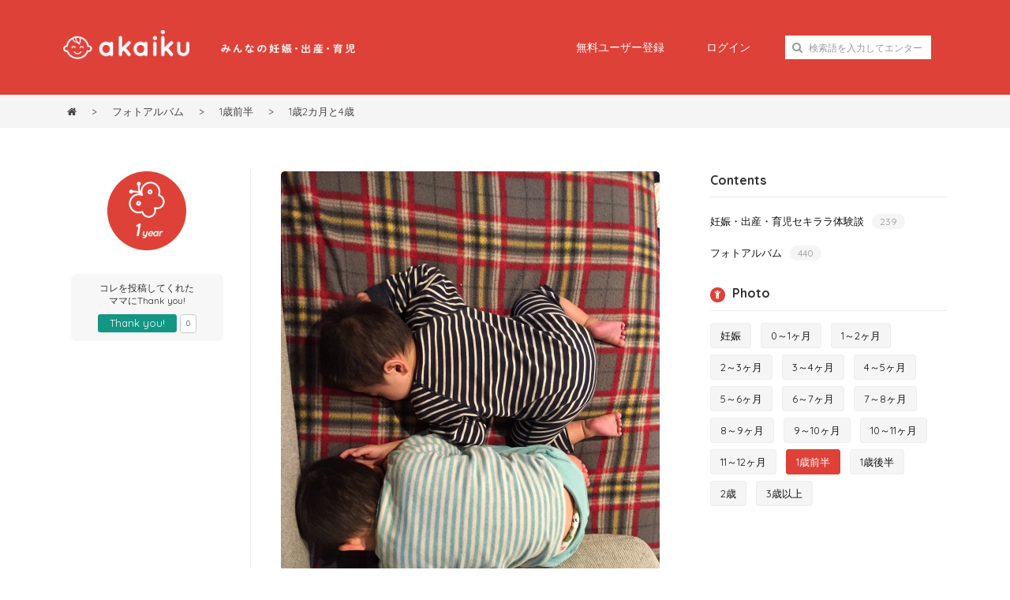

--- FILE ---
content_type: text/html; charset=UTF-8
request_url: https://akaiku.net/photo/1989
body_size: 7675
content:
<!DOCTYPE html>
<html lang="ja">
<head>
<meta charset="UTF-8">
<meta name="viewport" content="width=device-width,initial-scale=1.0,maximum-scale=1.0,minimum-scale=1.0">
<title>1歳2カ月と4歳/1歳前半 【赤ちゃんフォト】</title>
<link rel="stylesheet" type="text/css" media="all" href="https://akaiku.net/wp-content/themes/akaiku/uikit/css/uikit.min.css">
<link rel="stylesheet" type="text/css" media="all" href="https://akaiku.net/wp-content/themes/akaiku/default.css">
<link rel="stylesheet" type="text/css" media="all" href="https://akaiku.net/wp-content/themes/akaiku/style.css">
<link rel="shortcut icon" href="https://akaiku.net/wp-content/themes/akaiku/images/favicon.ico">
<!--[if lt IE 9]>
<script src="https://akaiku.net/wp-content/themes/akaiku/js/html5.js"></script>
<script src="https://akaiku.net/wp-content/themes/akaiku/js/css3-mediaqueries.js"></script>
<![endif]-->
<link rel='stylesheet' id='toc-screen-css'  href='https://akaiku.net/wp-content/plugins/table-of-contents-plus/screen.min.css?ver=1509' type='text/css' media='all' />
<link rel='stylesheet' id='wp-ulike-css'  href='https://akaiku.net/wp-content/plugins/wp-ulike/assets/css/wp-ulike.min.css?ver=4.4.33' type='text/css' media='all' />
<link rel='stylesheet' id='wpuf-css-css'  href='https://akaiku.net/wp-content/plugins/wp-user-frontend-pro/assets/css/frontend-forms.css?ver=4.4.33' type='text/css' media='all' />
<link rel='stylesheet' id='jquery-ui-css'  href='https://akaiku.net/wp-content/plugins/wp-user-frontend-pro/assets/css/jquery-ui-1.9.1.custom.css?ver=4.4.33' type='text/css' media='all' />
<link rel='stylesheet' id='wp-pagenavi-css'  href='https://akaiku.net/wp-content/plugins/wp-pagenavi/pagenavi-css.css?ver=2.70' type='text/css' media='all' />
<link rel='stylesheet' id='wordpress-popular-posts-css'  href='https://akaiku.net/wp-content/plugins/wordpress-popular-posts/style/wpp.css?ver=3.3.3' type='text/css' media='all' />
<link rel='stylesheet' id='amazonjs-css'  href='https://akaiku.net/wp-content/plugins/amazonjs/css/amazonjs.css?ver=0.7.3' type='text/css' media='all' />
<link rel='stylesheet' id='wp-members-css'  href='https://akaiku.net/wp-content/plugins/wp-members/css/wp-members-2014.css?ver=3.0.8' type='text/css' media='all' />
<script type='text/javascript' src='https://akaiku.net/wp-includes/js/jquery/jquery.js?ver=1.11.3'></script>
<script type='text/javascript' src='https://akaiku.net/wp-includes/js/jquery/jquery-migrate.min.js?ver=1.2.1'></script>
<script type='text/javascript'>
/* <![CDATA[ */
var ulike_obj = {"ajaxurl":"https:\/\/akaiku.net\/wp-admin\/admin-ajax.php","button_text_u":"Thank you!","button_text":"Thank you!","button_type":"text"};
/* ]]> */
</script>
<script type='text/javascript' src='https://akaiku.net/wp-content/plugins/wp-ulike/assets/js/wp-ulike-scripts.min.js?ver=1.2.2'></script>
<script type='text/javascript' src='https://maps.google.com/maps/api/js?sensor=true&#038;ver=4.4.33'></script>
<script type='text/javascript'>
/* <![CDATA[ */
var wpuf_frontend = {"ajaxurl":"https:\/\/akaiku.net\/wp-admin\/admin-ajax.php","error_message":"<stong>\u5fc5\u9808\u9805\u76ee\u304c\u7a7a\u6b04\u306b\u306a\u3063\u3066\u3044\u307e\u3059\u3002<\/stong>","nonce":"ee3654b7cc"};
/* ]]> */
</script>
<script type='text/javascript' src='https://akaiku.net/wp-content/plugins/wp-user-frontend-pro/assets/js/frontend-form.js?ver=4.4.33'></script>
<script type='text/javascript' src='https://akaiku.net/wp-includes/js/jquery/ui/core.min.js?ver=1.11.4'></script>
<script type='text/javascript' src='https://akaiku.net/wp-includes/js/jquery/ui/datepicker.min.js?ver=1.11.4'></script>
<script type='text/javascript' src='https://akaiku.net/wp-includes/js/plupload/plupload.full.min.js?ver=2.1.8'></script>
<script type='text/javascript'>
/* <![CDATA[ */
var pluploadL10n = {"queue_limit_exceeded":"\u30ad\u30e5\u30fc\u306b\u5165\u308c\u305f\u30d5\u30a1\u30a4\u30eb\u304c\u591a\u3059\u304e\u307e\u3059\u3002","file_exceeds_size_limit":"%s \u306f\u3001\u3053\u306e\u30b5\u30a4\u30c8\u306e\u30a2\u30c3\u30d7\u30ed\u30fc\u30c9\u30b5\u30a4\u30ba\u4e0a\u9650\u3092\u8d85\u3048\u3066\u3044\u307e\u3059\u3002","zero_byte_file":"\u3053\u306e\u30d5\u30a1\u30a4\u30eb\u306f\u7a7a\u3067\u3059\u3002\u5225\u306e\u30d5\u30a1\u30a4\u30eb\u3092\u304a\u8a66\u3057\u304f\u3060\u3055\u3044\u3002","invalid_filetype":"\u3053\u306e\u30d5\u30a1\u30a4\u30eb\u30bf\u30a4\u30d7\u306f\u8a31\u53ef\u3055\u308c\u3066\u3044\u307e\u305b\u3093\u3002\u5225\u306e\u30d5\u30a1\u30a4\u30eb\u3092\u304a\u8a66\u3057\u304f\u3060\u3055\u3044\u3002","not_an_image":"\u3053\u306e\u30d5\u30a1\u30a4\u30eb\u306f\u753b\u50cf\u3067\u306f\u3042\u308a\u307e\u305b\u3093\u3002\u5225\u306e\u30d5\u30a1\u30a4\u30eb\u3092\u304a\u8a66\u3057\u304f\u3060\u3055\u3044\u3002","image_memory_exceeded":"\u30e1\u30e2\u30ea\u306e\u8a31\u5bb9\u91cf\u3092\u8d85\u3048\u307e\u3057\u305f\u3002\u5225\u306e\u5c0f\u3055\u3044\u30b5\u30a4\u30ba\u306e\u30d5\u30a1\u30a4\u30eb\u3067\u3082\u3046\u4e00\u5ea6\u304a\u8a66\u3057\u304f\u3060\u3055\u3044\u3002","image_dimensions_exceeded":"\u30d5\u30a1\u30a4\u30eb\u30b5\u30a4\u30ba\u306e\u4e0a\u9650\u3092\u8d85\u3048\u3066\u3044\u308b\u3088\u3046\u3067\u3059\u3002\u5225\u306e\u30d5\u30a1\u30a4\u30eb\u3092\u304a\u8a66\u3057\u304f\u3060\u3055\u3044\u3002","default_error":"\u30a2\u30c3\u30d7\u30ed\u30fc\u30c9\u4e2d\u306b\u30a8\u30e9\u30fc\u304c\u767a\u751f\u3057\u307e\u3057\u305f\u3002\u5f8c\u307b\u3069\u3082\u3046\u4e00\u5ea6\u304a\u8a66\u3057\u304f\u3060\u3055\u3044\u3002","missing_upload_url":"\u8a2d\u5b9a\u306b\u30a8\u30e9\u30fc\u304c\u3042\u308a\u307e\u3057\u305f\u3002\u30b5\u30fc\u30d0\u30fc\u7ba1\u7406\u8005\u306b\u304a\u554f\u3044\u5408\u308f\u305b\u304f\u3060\u3055\u3044\u3002","upload_limit_exceeded":"\u30d5\u30a1\u30a4\u30eb\u306e\u30a2\u30c3\u30d7\u30ed\u30fc\u30c9\u306f1\u3064\u307e\u3067\u3067\u3059\u3002","http_error":"HTTP \u30a8\u30e9\u30fc\u3002","upload_failed":"\u30a2\u30c3\u30d7\u30ed\u30fc\u30c9\u306b\u5931\u6557\u3057\u307e\u3057\u305f\u3002","big_upload_failed":"%1$s\u30d6\u30e9\u30a6\u30b6\u30fc\u30a2\u30c3\u30d7\u30ed\u30fc\u30c0\u30fc%2$s\u3067\u3053\u306e\u30d5\u30a1\u30a4\u30eb\u3092\u30a2\u30c3\u30d7\u30ed\u30fc\u30c9\u3057\u3066\u307f\u3066\u304f\u3060\u3055\u3044\u3002","big_upload_queued":"%s \u306f\u3001\u30d6\u30e9\u30a6\u30b6\u30fc\u4e0a\u304b\u3089\u30de\u30eb\u30c1\u30d5\u30a1\u30a4\u30eb\u30a2\u30c3\u30d7\u30ed\u30fc\u30c0\u30fc\u3092\u4f7f\u3046\u969b\u306e\u30a2\u30c3\u30d7\u30ed\u30fc\u30c9\u30b5\u30a4\u30ba\u4e0a\u9650\u3092\u8d85\u3048\u3066\u3044\u307e\u3059\u3002","io_error":"IO \u30a8\u30e9\u30fc\u3002","security_error":"\u30bb\u30ad\u30e5\u30ea\u30c6\u30a3\u30a8\u30e9\u30fc\u3002","file_cancelled":"\u30d5\u30a1\u30a4\u30eb\u3092\u30ad\u30e3\u30f3\u30bb\u30eb\u3057\u307e\u3057\u305f\u3002","upload_stopped":"\u30a2\u30c3\u30d7\u30ed\u30fc\u30c9\u3092\u4e2d\u6b62\u3057\u307e\u3057\u305f\u3002","dismiss":"\u975e\u8868\u793a","crunching":"\u51e6\u7406\u4e2d\u2026","deleted":"\u30b4\u30df\u7bb1\u3078\u79fb\u52d5\u3057\u307e\u3057\u305f\u3002","error_uploading":"\u201c%s\u201d \u306e\u30a2\u30c3\u30d7\u30ed\u30fc\u30c9\u306b\u5931\u6557\u3057\u307e\u3057\u305f\u3002"};
/* ]]> */
</script>
<script type='text/javascript' src='https://akaiku.net/wp-includes/js/plupload/handlers.min.js?ver=4.4.33'></script>
<script type='text/javascript' src='https://akaiku.net/wp-content/plugins/wp-user-frontend-pro/assets/js/jquery-ui-timepicker-addon.js?ver=4.4.33'></script>
<script type='text/javascript'>
/* <![CDATA[ */
var wpuf_frontend_upload = {"confirmMsg":"Are you sure?","nonce":"ee3654b7cc","ajaxurl":"https:\/\/akaiku.net\/wp-admin\/admin-ajax.php","plupload":{"url":"https:\/\/akaiku.net\/wp-admin\/admin-ajax.php?nonce=f984074e5d","flash_swf_url":"https:\/\/akaiku.net\/wp-includes\/js\/plupload\/plupload.flash.swf","filters":[{"title":"\u30a2\u30c3\u30d7\u30ed\u30fc\u30c9\u3067\u304d\u308b\u30d5\u30a1\u30a4\u30eb","extensions":"*"}],"multipart":true,"urlstream_upload":true}};
/* ]]> */
</script>
<script type='text/javascript' src='https://akaiku.net/wp-content/plugins/wp-user-frontend-pro/assets/js/upload.js?ver=4.4.33'></script>
<link rel='https://api.w.org/' href='https://akaiku.net/wp-json/' />
<link rel="canonical" href="https://akaiku.net/photo/1989" />
<link rel='shortlink' href='https://akaiku.net/?p=1989' />
<link rel="alternate" type="application/json+oembed" href="https://akaiku.net/wp-json/oembed/1.0/embed?url=https%3A%2F%2Fakaiku.net%2Fphoto%2F1989" />
<link rel="alternate" type="text/xml+oembed" href="https://akaiku.net/wp-json/oembed/1.0/embed?url=https%3A%2F%2Fakaiku.net%2Fphoto%2F1989&#038;format=xml" />
				<!-- WordPress Popular Posts v3.3.3 -->
				<script type="text/javascript">//<![CDATA[

					var sampling_active = 0;
					var sampling_rate   = 100;
					var do_request = false;

					if ( !sampling_active ) {
						do_request = true;
					} else {
						var num = Math.floor(Math.random() * sampling_rate) + 1;
						do_request = ( 1 === num );
					}

					if ( do_request ) {

						// Create XMLHttpRequest object and set variables
						var xhr = ( window.XMLHttpRequest )
						  ? new XMLHttpRequest()
						  : new ActiveXObject( "Microsoft.XMLHTTP" ),
						url = 'https://akaiku.net/wp-admin/admin-ajax.php',
						params = 'action=update_views_ajax&token=61b3eefa55&wpp_id=1989';
						// Set request method and target URL
						xhr.open( "POST", url, true );
						// Set request header
						xhr.setRequestHeader( "Content-type", "application/x-www-form-urlencoded" );
						// Hook into onreadystatechange
						xhr.onreadystatechange = function() {
							if ( 4 === xhr.readyState && 200 === xhr.status ) {
								if ( window.console && window.console.log ) {
									window.console.log( xhr.responseText );
								}
							}
						};
						// Send request
						xhr.send( params );

					}

				//]]></script>
				<!-- End WordPress Popular Posts v3.3.3 -->
				
<!-- BEGIN GADWP v4.9.3.2 Universal Tracking - https://deconf.com/google-analytics-dashboard-wordpress/ -->
<script>
  (function(i,s,o,g,r,a,m){i['GoogleAnalyticsObject']=r;i[r]=i[r]||function(){
  (i[r].q=i[r].q||[]).push(arguments)},i[r].l=1*new Date();a=s.createElement(o),
  m=s.getElementsByTagName(o)[0];a.async=1;a.src=g;m.parentNode.insertBefore(a,m)
  })(window,document,'script','//www.google-analytics.com/analytics.js','ga');
  ga('create', 'UA-71599471-1', 'auto');
  ga('send', 'pageview');
</script>

<!-- END GADWP Universal Tracking -->

<script type='text/javascript' src="https://akaiku.net/wp-content/themes/akaiku/uikit/js/uikit.min.js"></script>
<script type='text/javascript' src="https://akaiku.net/wp-content/themes/akaiku/js/script.js"></script>
</head>
<body>
<header id="header" class="clearfix">
    <div class="inner">
        <div class="site_description"><img src="https://akaiku.net/wp-content/themes/akaiku/images/desc.png" width="170" alt="みんなの妊娠・出産・育児"></div>
        <div class="site_title"><a href="https://akaiku.net"><img src="https://akaiku.net/wp-content/themes/akaiku/images/logo.png" class="touka" width="160" alt="アカイク"></a></div>
        
        
        <nav id="mainNav" class="topnav uk-visible-large">
            <ul>
                                <li><a href="https://akaiku.net/registration">無料ユーザー登録</a></li>
                <li><a href="https://akaiku.net/login">ログイン</a></li>
                                <li>        
                    <form role="search" method="get" id="searchform" class="uk-form" action="https://akaiku.net/">
                        <div class="uk-form-icon">
                            <i class="uk-icon-search"></i>
                            <input type="text" placeholder="検索語を入力してエンター" value="" name="s" id="s">
                        </div>
                    </form>
                </li>
            </ul>
        </nav>
        
    </div><!-- /inner -->
        
    <!-- mobile navi -->
    <div class="navbox">
    <a href="#tm-offcanvas" class="uk-hidden-large" data-uk-offcanvas><i class="uk-icon-reorder mgr5"></i></a>
    </div>
    <div id="tm-offcanvas" class="uk-offcanvas">
        <div class="uk-offcanvas-bar uk-offcanvas-bar-flip">
                <ul class="uk-nav uk-nav-offcanvas uk-nav-parent-icon" data-uk-nav="{multiple:true}">
                    <li class="uk-parent"><a href="https://akaiku.net">HOME</a></li>
                    <li><a href="https://akaiku.net/taiken">セキララ体験談</a></li>
                    <li><a href="https://akaiku.net/photo">フォトアルバム</a></li>
                                        <li><a href="https://akaiku.net/registration">無料ユーザー登録</a></li>
                    <li><a href="https://akaiku.net/login">ログイン</a></li>
                                        <li><a href="https://akaiku.net/contact">お問い合わせ</a></li>
                </ul>
        </div>
    </div>
    <!-- /mobile navi -->
    
</header>
 
<div id="pankuzu">
    <div class="inner">
        <div id="breadcrumb" class="breadcrumb-section"><ul class="crumb-lists" itemprop="breadcrumb"><li class="crumb-home" itemscope="itemscope" itemtype="http://data-vocabulary.org/Breadcrumb"><a href="https://akaiku.net" itemprop="url"><span  itemprop="title"><i class="uk-icon-home"></i></span></a></li><li>&nbsp;&gt;&nbsp;</li><li itemscope="itemscope" itemtype="http://data-vocabulary.org/Breadcrumb"><a href="https://akaiku.net/photo" itemprop="url"><span itemprop="title">フォトアルバム</span></a></li><li>&nbsp;&gt;&nbsp;</li><li itemscope="itemscope" itemtype="http://data-vocabulary.org/Breadcrumb"><a href="https://akaiku.net/baby-photo/p-bn12" itemprop="url"><span itemprop="title">1歳前半</span></a></li><li>&nbsp;&gt;&nbsp;</li><li class="current-crumb" itemscope="itemscope" itemtype="http://data-vocabulary.org/Breadcrumb"><a href="https://akaiku.net/photo/1989" itemprop="url"><span itemprop="title">1歳2カ月と4歳</span></a></li></ul></div>    </div>
</div>
<div id="wrapper">
<div id="content" class="clearfix">

<div class="text_inner">
<article>
<div class="post">
<div class="uk-grid">
<div class="uk-width-small-1-3">
    <div class="t-leftbox">
    <div class="a_center uk-visible-large">
                <img src="https://akaiku.net/wp-content/themes/akaiku/images/p-bn12.png" width="100" class="mgb30" alt="1歳前半"> 
        </div>

        <div class="t-thankyou">
        コレを投稿してくれた<br>ママにThank you!<br>
        <div id="wp-ulike-1989" class="wpulike wpulike-default"><div class="counter"><a data-ulike-id="1989" data-ulike-type="likeThis" data-ulike-status="3" class="wp_ulike_btn text">Thank you!</a><span class="count-box">0</span></div></div>        </div>
        
        <!-- views
        <div class="views">42 views</div>        -->
        
    </div>
</div>
<div class="uk-width-small-2-3 uk-row-first bdlg">
    <section>
        <div class="a_center"><img width="480" height="640" src="https://akaiku.net/wp-content/uploads/2016/06/s_image-14.jpg" class="img-rounded wp-post-image" alt="s_image" srcset="https://akaiku.net/wp-content/uploads/2016/06/s_image-14-250x333.jpg 250w, https://akaiku.net/wp-content/uploads/2016/06/s_image-14.jpg 480w" sizes="(max-width: 480px) 100vw, 480px" /></div>
            <div class="mgb20"></div>
        <h1 class="photo-title"><span>1歳2カ月と4歳</span></h1> 
    <div class="gaiyou"><p>お兄ちゃんと同じ格好で寝てるところです<br />
仲良しだねー</p>
</div>
    <div class="keyword"></div>
    </section>



<h4>他の同じ時期の写真</h4>
<div class="uk-grid uk-grid-collapse">  
    
<div class="uk-width-large-1-4 uk-width-small-1-3 uk-width-1-3">
    <a class="uk-panel uk-panel-box uk-panel-hover uk-panel-box-primary" href="https://akaiku.net/photo/1903">
            <figure class="uk-overlay uk-overlay-hover">
            <img width="150" height="150" src="https://akaiku.net/wp-content/uploads/2016/06/image-14-150x150.jpg" class="img-rounded2 wp-post-image" alt="image" />            <div class="uk-overlay-panel uk-overlay-background uk-overlay-fade uk-flex uk-flex-center uk-flex-middle uk-text-center"><i class="uk-icon-child uk-icon-large"></i></div>
        </figure>
        <div class="t-sub mgt5">
    歩けるようになったよ    </div>
    </a>
</div>
    
    
<div class="uk-width-large-1-4 uk-width-small-1-3 uk-width-1-3">
    <a class="uk-panel uk-panel-box uk-panel-hover uk-panel-box-primary" href="https://akaiku.net/photo/691">
            <figure class="uk-overlay uk-overlay-hover">
            <img width="150" height="150" src="https://akaiku.net/wp-content/uploads/2016/01/image-16-150x150.jpeg" class="img-rounded2 wp-post-image" alt="image" />            <div class="uk-overlay-panel uk-overlay-background uk-overlay-fade uk-flex uk-flex-center uk-flex-middle uk-text-center"><i class="uk-icon-child uk-icon-large"></i></div>
        </figure>
        <div class="t-sub mgt5">
    しまじろうが大好きです    </div>
    </a>
</div>
    
    
<div class="uk-width-large-1-4 uk-width-small-1-3 uk-width-1-3">
    <a class="uk-panel uk-panel-box uk-panel-hover uk-panel-box-primary" href="https://akaiku.net/photo/2099">
            <figure class="uk-overlay uk-overlay-hover">
            <img width="150" height="150" src="https://akaiku.net/wp-content/uploads/2016/06/s_image-46-150x150.jpg" class="img-rounded2 wp-post-image" alt="s_image" />            <div class="uk-overlay-panel uk-overlay-background uk-overlay-fade uk-flex uk-flex-center uk-flex-middle uk-text-center"><i class="uk-icon-child uk-icon-large"></i></div>
        </figure>
        <div class="t-sub mgt5">
    豆乳プリンとポリポリきゅうり    </div>
    </a>
</div>
    
    
<div class="uk-width-large-1-4 uk-width-small-1-3 uk-width-1-3">
    <a class="uk-panel uk-panel-box uk-panel-hover uk-panel-box-primary" href="https://akaiku.net/photo/1723">
            <figure class="uk-overlay uk-overlay-hover">
            <img width="150" height="150" src="https://akaiku.net/wp-content/uploads/2016/06/IMG_20150505_180802-150x150.jpg" class="img-rounded2 wp-post-image" alt="IMG_20150505_180802" />            <div class="uk-overlay-panel uk-overlay-background uk-overlay-fade uk-flex uk-flex-center uk-flex-middle uk-text-center"><i class="uk-icon-child uk-icon-large"></i></div>
        </figure>
        <div class="t-sub mgt5">
    新しい靴。    </div>
    </a>
</div>
    
    
<div class="uk-width-large-1-4 uk-width-small-1-3 uk-width-1-3">
    <a class="uk-panel uk-panel-box uk-panel-hover uk-panel-box-primary" href="https://akaiku.net/photo/1905">
            <figure class="uk-overlay uk-overlay-hover">
            <img width="150" height="150" src="https://akaiku.net/wp-content/uploads/2016/06/image-15-150x150.jpg" class="img-rounded2 wp-post-image" alt="image" />            <div class="uk-overlay-panel uk-overlay-background uk-overlay-fade uk-flex uk-flex-center uk-flex-middle uk-text-center"><i class="uk-icon-child uk-icon-large"></i></div>
        </figure>
        <div class="t-sub mgt5">
    一升餅    </div>
    </a>
</div>
    
    
<div class="uk-width-large-1-4 uk-width-small-1-3 uk-width-1-3">
    <a class="uk-panel uk-panel-box uk-panel-hover uk-panel-box-primary" href="https://akaiku.net/photo/2089">
            <figure class="uk-overlay uk-overlay-hover">
            <img width="150" height="150" src="https://akaiku.net/wp-content/uploads/2016/06/b60457c04d4f6e406bf554c589e0c98e-150x150.jpg" class="img-rounded2 wp-post-image" alt="s_１４−１" />            <div class="uk-overlay-panel uk-overlay-background uk-overlay-fade uk-flex uk-flex-center uk-flex-middle uk-text-center"><i class="uk-icon-child uk-icon-large"></i></div>
        </figure>
        <div class="t-sub mgt5">
    お絵描きに挑戦    </div>
    </a>
</div>
    
    
<div class="uk-width-large-1-4 uk-width-small-1-3 uk-width-1-3">
    <a class="uk-panel uk-panel-box uk-panel-hover uk-panel-box-primary" href="https://akaiku.net/photo/689">
            <figure class="uk-overlay uk-overlay-hover">
            <img width="150" height="150" src="https://akaiku.net/wp-content/uploads/2016/01/image-15-150x150.jpeg" class="img-rounded2 wp-post-image" alt="image" />            <div class="uk-overlay-panel uk-overlay-background uk-overlay-fade uk-flex uk-flex-center uk-flex-middle uk-text-center"><i class="uk-icon-child uk-icon-large"></i></div>
        </figure>
        <div class="t-sub mgt5">
    除菌ウエットティッシュが大好き...    </div>
    </a>
</div>
    
    
<div class="uk-width-large-1-4 uk-width-small-1-3 uk-width-1-3">
    <a class="uk-panel uk-panel-box uk-panel-hover uk-panel-box-primary" href="https://akaiku.net/photo/1987">
            <figure class="uk-overlay uk-overlay-hover">
            <img width="150" height="150" src="https://akaiku.net/wp-content/uploads/2016/06/s_image-13-150x150.jpg" class="img-rounded2 wp-post-image" alt="s_image" />            <div class="uk-overlay-panel uk-overlay-background uk-overlay-fade uk-flex uk-flex-center uk-flex-middle uk-text-center"><i class="uk-icon-child uk-icon-large"></i></div>
        </figure>
        <div class="t-sub mgt5">
    初めての雪ー！    </div>
    </a>
</div>
    
    
<div class="uk-width-large-1-4 uk-width-small-1-3 uk-width-1-3">
    <a class="uk-panel uk-panel-box uk-panel-hover uk-panel-box-primary" href="https://akaiku.net/photo/509">
            <figure class="uk-overlay uk-overlay-hover">
            <img width="150" height="150" src="https://akaiku.net/wp-content/uploads/2016/01/HPNX0131-150x150.jpg" class="img-rounded2 wp-post-image" alt="HPNX0131" />            <div class="uk-overlay-panel uk-overlay-background uk-overlay-fade uk-flex uk-flex-center uk-flex-middle uk-text-center"><i class="uk-icon-child uk-icon-large"></i></div>
        </figure>
        <div class="t-sub mgt5">
    何をみてるのかな？    </div>
    </a>
</div>
    
    
<div class="uk-width-large-1-4 uk-width-small-1-3 uk-width-1-3">
    <a class="uk-panel uk-panel-box uk-panel-hover uk-panel-box-primary" href="https://akaiku.net/photo/1729">
            <figure class="uk-overlay uk-overlay-hover">
            <img width="150" height="150" src="https://akaiku.net/wp-content/uploads/2016/06/20140411_140132-150x150.jpg" class="img-rounded2 wp-post-image" alt="20140411_140132" />            <div class="uk-overlay-panel uk-overlay-background uk-overlay-fade uk-flex uk-flex-center uk-flex-middle uk-text-center"><i class="uk-icon-child uk-icon-large"></i></div>
        </figure>
        <div class="t-sub mgt5">
    お昼寝中！    </div>
    </a>
</div>
    
    
<div class="uk-width-large-1-4 uk-width-small-1-3 uk-width-1-3">
    <a class="uk-panel uk-panel-box uk-panel-hover uk-panel-box-primary" href="https://akaiku.net/photo/505">
            <figure class="uk-overlay uk-overlay-hover">
            <img width="150" height="150" src="https://akaiku.net/wp-content/uploads/2016/01/IMG_0004-150x150.jpg" class="img-rounded2 wp-post-image" alt="IMG_0004" />            <div class="uk-overlay-panel uk-overlay-background uk-overlay-fade uk-flex uk-flex-center uk-flex-middle uk-text-center"><i class="uk-icon-child uk-icon-large"></i></div>
        </figure>
        <div class="t-sub mgt5">
    初めての水遊び    </div>
    </a>
</div>
    
    
<div class="uk-width-large-1-4 uk-width-small-1-3 uk-width-1-3">
    <a class="uk-panel uk-panel-box uk-panel-hover uk-panel-box-primary" href="https://akaiku.net/photo/614">
            <figure class="uk-overlay uk-overlay-hover">
            <img width="150" height="150" src="https://akaiku.net/wp-content/uploads/2016/01/NCM_0386-1-150x150.jpg" class="img-rounded2 wp-post-image" alt="NCM_0386" />            <div class="uk-overlay-panel uk-overlay-background uk-overlay-fade uk-flex uk-flex-center uk-flex-middle uk-text-center"><i class="uk-icon-child uk-icon-large"></i></div>
        </figure>
        <div class="t-sub mgt5">
    大好きな番組    </div>
    </a>
</div>
    
</div>
    
    
    
<div class="pdtb10">
    <script async src="//pagead2.googlesyndication.com/pagead/js/adsbygoogle.js"></script>
    <!-- responsive -->
    <ins class="adsbygoogle"
         style="display:block"
         data-ad-client="ca-pub-7584129065210635"
         data-ad-slot="5266840570"
         data-ad-format="auto"></ins>
    <script>
    (adsbygoogle = window.adsbygoogle || []).push({});
    </script>
</div>


    
</div>
</div>
</div>

</article>

    

    
</div><!-- / text_inner -->    
</div><!-- / content -->
    
<aside id="sidebar">
    
 
    


<h3 class="sideitem-title">Contents</h3>
<ul class="sidecat">
<li><a href="https://akaiku.net/taiken/">妊娠・出産・育児セキララ体験談<span>239</span></a></li>
<li><a href="https://akaiku.net/photo/">フォトアルバム<span>440</span></a></li>
</ul>


<div class="uk-grid uk-grid-medium">
<div class="uk-width-1-1">
<h3 class="sideitem-title"><i class="uk-icon-button uk-icon-child"></i> Photo</h3>
<ul class="sideitem clearfix">
<li><a href="https://akaiku.net/baby-photo/p-bm00">妊娠</a></li>
<li><a href="https://akaiku.net/baby-photo/p-bn00">0～1ヶ月</a></li>
<li><a href="https://akaiku.net/baby-photo/p-bn01">1～2ヶ月</a></li>
<li><a href="https://akaiku.net/baby-photo/p-bn02">2～3ヶ月</a></li>
<li><a href="https://akaiku.net/baby-photo/p-bn03">3～4ヶ月</a></li>
<li><a href="https://akaiku.net/baby-photo/p-bn04">4～5ヶ月</a></li>
<li><a href="https://akaiku.net/baby-photo/p-bn05">5～6ヶ月</a></li>
<li><a href="https://akaiku.net/baby-photo/p-bn06">6～7ヶ月</a></li>
<li><a href="https://akaiku.net/baby-photo/p-bn07">7～8ヶ月</a></li>
<li><a href="https://akaiku.net/baby-photo/p-bn08">8～9ヶ月</a></li>
<li><a href="https://akaiku.net/baby-photo/p-bn09">9～10ヶ月</a></li>
<li><a href="https://akaiku.net/baby-photo/p-bn10">10～11ヶ月</a></li>
<li><a href="https://akaiku.net/baby-photo/p-bn11">11～12ヶ月</a></li>
<li class="current-li"><a href="https://akaiku.net/baby-photo/p-bn12">1歳前半</a></li>
<li><a href="https://akaiku.net/baby-photo/p-bn13">1歳後半</a></li>
<li><a href="https://akaiku.net/baby-photo/p-bn20">2歳</a></li>
<li><a href="https://akaiku.net/baby-photo/p-bn30">3歳以上</a></li>
</ul>
</div>
</div>
  
    
<div class="a_center pdt20">
<script async src="//pagead2.googlesyndication.com/pagead/js/adsbygoogle.js"></script>
<!-- 300×250 image only -->
<ins class="adsbygoogle"
     style="display:inline-block;width:300px;height:250px"
     data-ad-client="ca-pub-7584129065210635"
     data-ad-slot="3412368979"></ins>
<script>
(adsbygoogle = window.adsbygoogle || []).push({});
</script>
</div>


<div class="a_center pdt30 pdb20">
<a href="https://akaiku.net/registration"><img src="https://akaiku.net/wp-content/themes/akaiku/images/regist_bnr.png" class="touka" width="300" alt="育児日記を公開しませんか？"></a>
</div>


<h3 class="sideitem-title">Popular</h3>

<!-- WordPress Popular Posts Plugin v3.3.3 [W] [monthly] [views] [custom] -->
<li id="wpp-2" class="widget popular-posts">

<dl>
<dt class="clearfix">
<div class="pp-img"><a href="https://akaiku.net/ninshin/1335" title="アスタキサンチンの効果について！妊娠中や産後は摂っていいのか" target="_self"><img src="https://akaiku.net/wp-content/uploads/wordpress-popular-posts/1335-featured-70x70.jpg" width=70 height=70 title="アスタキサンチンの効果について！妊娠中や産後は摂っていいのか" alt="アスタキサンチンの効果について！妊娠中や産後は摂っていいのか" class="wpp-thumbnail wpp_cached_thumb wpp_featured" /></a></div>
<div class="pp-title"><a href="https://akaiku.net/ninshin/1335" title="アスタキサンチンの効果について！妊娠中や産後は摂っていいのか" class="wpp-post-title" target="_self">アスタキサンチンの効果について！妊娠中や産後は摂っていいのか</a></div>
</dt>
<dt class="clearfix">
<div class="pp-img"><a href="https://akaiku.net/cook/1271" title="お蕎麦はいつから食べていいのか！子供のアレルギーが心配なママへ" target="_self"><img src="https://akaiku.net/wp-content/uploads/wordpress-popular-posts/1271-featured-70x70.jpg" width=70 height=70 title="お蕎麦はいつから食べていいのか！子供のアレルギーが心配なママへ" alt="お蕎麦はいつから食べていいのか！子供のアレルギーが心配なママへ" class="wpp-thumbnail wpp_cached_thumb wpp_featured" /></a></div>
<div class="pp-title"><a href="https://akaiku.net/cook/1271" title="お蕎麦はいつから食べていいのか！子供のアレルギーが心配なママへ" class="wpp-post-title" target="_self">お蕎麦はいつから食べていいのか！子供のアレルギーが心配なママへ</a></div>
</dt>
<dt class="clearfix">
<div class="pp-img"><a href="https://akaiku.net/ikuji/1193" title="ママ友が欲しいけど… 人付き合いに自信のないママへ" target="_self"><img src="https://akaiku.net/wp-content/uploads/wordpress-popular-posts/1193-featured-70x70.jpg" width=70 height=70 title="ママ友が欲しいけど… 人付き合いに自信のないママへ" alt="ママ友が欲しいけど… 人付き合いに自信のないママへ" class="wpp-thumbnail wpp_cached_thumb wpp_featured" /></a></div>
<div class="pp-title"><a href="https://akaiku.net/ikuji/1193" title="ママ友が欲しいけど… 人付き合いに自信のないママへ" class="wpp-post-title" target="_self">ママ友が欲しいけど… 人付き合いに自信のないママへ</a></div>
</dt>
<dt class="clearfix">
<div class="pp-img"><a href="https://akaiku.net/cook/1308" title="子供に刺身やお寿司はいつから食べさせていいのか" target="_self"><img src="https://akaiku.net/wp-content/uploads/wordpress-popular-posts/1308-featured-70x70.jpg" width=70 height=70 title="子供に刺身やお寿司はいつから食べさせていいのか" alt="子供に刺身やお寿司はいつから食べさせていいのか" class="wpp-thumbnail wpp_cached_thumb wpp_featured" /></a></div>
<div class="pp-title"><a href="https://akaiku.net/cook/1308" title="子供に刺身やお寿司はいつから食べさせていいのか" class="wpp-post-title" target="_self">子供に刺身やお寿司はいつから食べさせていいのか</a></div>
</dt>
<dt class="clearfix">
<div class="pp-img"><a href="https://akaiku.net/health/1525" title="子供が指を挟んでしまったときの対処法" target="_self"><img src="https://akaiku.net/wp-content/uploads/wordpress-popular-posts/1525-featured-70x70.jpg" width=70 height=70 title="子供が指を挟んでしまったときの対処法" alt="子供が指を挟んでしまったときの対処法" class="wpp-thumbnail wpp_cached_thumb wpp_featured" /></a></div>
<div class="pp-title"><a href="https://akaiku.net/health/1525" title="子供が指を挟んでしまったときの対処法" class="wpp-post-title" target="_self">子供が指を挟んでしまったときの対処法</a></div>
</dt>

</dl>
</li>

<!-- End WordPress Popular Posts Plugin v3.3.3 -->



</aside></div><!-- / wrapper -->

<footer id="footer">
<div id="pageTop" data-uk-smooth-scroll>
    <a href="#header" ><i class="uk-icon-angle-double-up"></i></a>
</div>
<script>
jQuery(document).ready(function(){
    jQuery(window).scroll(function () {
        if (jQuery(this).scrollTop() > 100) {
            jQuery('#pageTop').fadeIn();
        } else {
            jQuery('#pageTop').fadeOut();
        }
    });
});
</script>

<div class="inner">
    <ul class="clearfix">
        <li><a href="https://akaiku.net">ホーム</a></li>
        <li><a href="https://akaiku.net/kiyaku">利用規約</a></li>
        <li><a href="https://akaiku.net/privacy">プライバシーポリシー</a></li>
        <li><a href="https://akaiku.net/contact">お問い合わせ</a></li>
        <li><a href="http://moca-d.com/" target="_blank">運営<i class="uk-icon-clone"></i></a></li>
            </ul>
</div>
    
    <p id="copyright">Copyright &copy; 2026 mocaD All rights Reserved.</p>

</footer>
<!-- / footer -->

<script type='text/javascript' src='https://akaiku.net/wp-content/plugins/wp-ulike/assets/js/wp-ulike-plugins.js?ver=1.0.0'></script>
<script type='text/javascript'>
/* <![CDATA[ */
var tocplus = {"visibility_show":"show","visibility_hide":"hide","width":"Auto"};
/* ]]> */
</script>
<script type='text/javascript' src='https://akaiku.net/wp-content/plugins/table-of-contents-plus/front.min.js?ver=1509'></script>
<script type='text/javascript' src='https://akaiku.net/wp-content/plugins/wp-user-frontend-pro/assets/js/conditional-logic.js?ver=4.4.33'></script>
<script type='text/javascript' src='https://akaiku.net/wp-content/plugins/wp-user-frontend-pro/assets/js/subscriptions.js?ver=4.4.33'></script>
<script type='text/javascript' src='https://akaiku.net/wp-includes/js/jquery/ui/widget.min.js?ver=1.11.4'></script>
<script type='text/javascript' src='https://akaiku.net/wp-includes/js/jquery/ui/position.min.js?ver=1.11.4'></script>
<script type='text/javascript' src='https://akaiku.net/wp-includes/js/jquery/ui/menu.min.js?ver=1.11.4'></script>
<script type='text/javascript' src='https://akaiku.net/wp-includes/js/jquery/ui/autocomplete.min.js?ver=1.11.4'></script>
<script type='text/javascript' src='https://akaiku.net/wp-includes/js/jquery/suggest.min.js?ver=1.1-20110113'></script>
<script type='text/javascript' src='https://akaiku.net/wp-includes/js/jquery/ui/mouse.min.js?ver=1.11.4'></script>
<script type='text/javascript' src='https://akaiku.net/wp-includes/js/jquery/ui/slider.min.js?ver=1.11.4'></script>
<script type='text/javascript' src='https://akaiku.net/wp-includes/js/wp-embed.min.js?ver=4.4.33'></script>
<script type='text/javascript' src="https://akaiku.net/wp-content/themes/akaiku/uikit/js/components/sticky.js"></script>
<script type='text/javascript' src="https://akaiku.net/wp-content/themes/akaiku/uikit/js/components/grid.js"></script>
<script type='text/javascript' src="https://akaiku.net/wp-content/themes/akaiku/js/jPages.js"></script>
<script type='text/javascript' src="https://akaiku.net/wp-content/themes/akaiku/js/imgLiquid-min.js"></script>
<script type="text/javascript">
    jQuery(document).ready(function() {
    jQuery(".imgLiquidFill").imgLiquid({
        fill: true, 
        verticalAlign: 'center',
        horizontalAlign: 'center'
    });
});
</script>

</body>
</html>

--- FILE ---
content_type: text/html; charset=UTF-8
request_url: https://akaiku.net/wp-admin/admin-ajax.php
body_size: -100
content:
WPP: OK. Execution time: 0.003456 seconds

--- FILE ---
content_type: text/html; charset=utf-8
request_url: https://www.google.com/recaptcha/api2/aframe
body_size: 249
content:
<!DOCTYPE HTML><html><head><meta http-equiv="content-type" content="text/html; charset=UTF-8"></head><body><script nonce="WCep23QSCmVFaCxS41yAdw">/** Anti-fraud and anti-abuse applications only. See google.com/recaptcha */ try{var clients={'sodar':'https://pagead2.googlesyndication.com/pagead/sodar?'};window.addEventListener("message",function(a){try{if(a.source===window.parent){var b=JSON.parse(a.data);var c=clients[b['id']];if(c){var d=document.createElement('img');d.src=c+b['params']+'&rc='+(localStorage.getItem("rc::a")?sessionStorage.getItem("rc::b"):"");window.document.body.appendChild(d);sessionStorage.setItem("rc::e",parseInt(sessionStorage.getItem("rc::e")||0)+1);localStorage.setItem("rc::h",'1768727653107');}}}catch(b){}});window.parent.postMessage("_grecaptcha_ready", "*");}catch(b){}</script></body></html>

--- FILE ---
content_type: text/css
request_url: https://akaiku.net/wp-content/plugins/wp-members/css/wp-members-2014.css?ver=3.0.8
body_size: 2531
content:
/**
 * WP-Members Styles CSS
 *
 * CSS for the WP-Members plugin using Twenty Fourteen Theme
 * 
 * This file is part of the WP-Members plugin by Chad Butler
 * You can find out more about this plugin at http://rocketgeek.com
 * Copyright (c) 2006-2014 Chad Butler
 * WP-Members(tm) is a trademark of butlerblog.com
 *
 * @package WordPress
 * @subpackage WP-Members
 * @author Chad Butler 
 * @copyright 2006-2014
 */

/*	
This stylesheet is designed to integrate WP-Members with the Twenty Twelve theme.
There are quite a few examples in here of what you can do to style the forms.  
You can build off of this or start from scratch and set your own 
custom css for the plugin (set the location in the admin panel).

See http://rocketgeek.com/tips-and-tricks/setting-up-a-custom-wp-members-stylesheet/
for information on how to set up the plugin with a custom stylesheet.

For information how to load custom stylesheets with wp_enqueue_style,
see http://rocketgeek.com/tips-and-tricks/load-a-custom-stylesheet/
*/


/* Error and Dialog Messages */

#wpmem_msg, .wpmem_msg {
    background: #fff;
    font-size: 14px;
    background-color: #fdf7f7;
    border: solid 1px #f9c1c1;
    color: #d9534f;
    padding: 20px 30px 5px;
    border-radius: 4px;
    -moz-border-radius: 4px;
    -webkit-border-radius: 4px;
    margin-bottom: 20px;
}
#wpmem_msg h2 {
    color: #444;
    font-size: 16px;
    margin: 0;
    padding: 0 0 10px 0;
    border: none;
}

/* Sidebar Login Widget */

#wp-members  { 
    width: 100%;
}
#wp-members fieldset {
    border:none;
    padding:0px
}
#wp-members input {
    font-family: inherit;
}
#wp-members input[type="text"],
#wp-members input[type="password"]{
    margin: 0 0 4px 0;
}
#wp-members input[type="submit"] {
    padding: 5px 6px 4px;
    margin: 0 4px 0 0;
}
#wp-members .button_div { 
    margin-top:4px; 
}
#wp-members .err {
    width:100%;
    padding: 5px;
    font-family: inherit;
    border: 1px solid #ccc;
    border-radius: 3px;
}


#wpmem_login .lostlabel label {
    clear: both;
    display: block;
    width:100%;
    font-size: 14px;
    font-weight: normal;
}


/* Login Form and Registration Form */

#content #wpmem_reg {
    margin: 0 auto;
    border: 1px solid #eee;
    border-radius: 5px;
    padding: 0 30px;
}
#content #wpmem_login {
    margin: 0 auto;
    border: 1px solid #eee;
    border-radius: 5px;
    padding: 0 30px;
}
#content_1col #wpmem_reg {
    width: 80%;
    margin: 0 auto;
}
#content_1col #wpmem_login {
    width: 80%;
    margin: 0 auto;
}
@media only screen and (max-width:644px){
    #content #wpmem_reg, #content #wpmem_login, #content_1col #wpmem_reg, #content_1col #wpmem_login{
        width: 95%;
        margin: 0 auto;
    }
}

#wpmem_reg fieldset, #wpmem_login fieldset {
    border: none;
    padding: 0;
    margin: 10px 0;

}
#wpmem_reg legend, #wpmem_login legend {
    display: none;
}

#wpmem_reg label.text, #wpmem_reg label.checkbox, 
#wpmem_reg label.textarea , #wpmem_reg label.select,
#wpmem_login label {
    clear: both;
    height: 30px;
    width:33%;
    float:left;
    display: block;
    font-size: 14px;
    font-weight: normal;
}
#wpmem_reg label.text, #wpmem_reg label.checkbox, 
#wpmem_reg label.select, #wpmem_login label{
    padding: 11px 0 7px 0;
}
#wpmem_reg label.textarea {
    height: auto;
    padding: 20px 0;
}
#wpmem_reg .form, #wpmem_login .form {
    margin:0;
    padding:0;
}
#wpmem_reg .clear, #wpmem_login .clear {
    clear:both;
}
#wpmem_reg .holder, #wpmem_login .holder {
    background-color:#fff;
}
#wpmem_reg .div_text, #wpmem_reg .div_textarea, 
#wpmem_reg .div_select, #wpmem_login .div_text,
#wpmem_reg .div_checkbox { 
    width:55%;
    float:left;
    padding: 6px 0;

}

#wpmem_reg input, #wpmem_login input,
#wpmem_reg textarea, #wpmem_login textarea,
#wpmem_reg select, #wpmem_login select{
    border: 1px solid #ddd;
    background: #f5f5f5;
    -webkit-border-radius: 3px;
    -moz-border-radius: 3px;
    border-radius: 3px;
    color: #333;
    padding: 6px 5px;
    width: 90%;
    vertical-align:middle;
    font-size: 100%;
    font-family: Verdana, "游ゴシック", YuGothic, "ヒラギノ角ゴ Pro W3", "Hiragino Kaku Gothic Pro", "メイリオ", Meiryo, sans-serif;
}
#wpmem_reg input:hover, #wpmem_login input:hover,
#wpmem_reg textarea:hover, #wpmem_login textarea:hover,
#wpmem_reg select:hover, #wpmem_login select:hover{
    border: 1px solid #c6e5ef;
    background: #eff9fc;
}

.comme {
    background: #fff;
    border: 1px solid #eee;
    padding: 25px 30px 15px;
    margin: 0 0 20px 0;
    font-size: 100%;
    border-radius: 5px;
    -moz-border-radius: 5px;
    -webkit-border-radius: 5px;
    -webkit-box-shadow: rgba(0,0,0,0.05) 1px 1px 2px;
    -moz-box-shadow: rgba(0,0,0,0.05) 1px 1px 2px;
    box-shadow: rgba(0,0,0,0.05) 1px 1px 2px;
}
.comme2 {
    background: #f1f9f7;
    border: 1px solid #e0f1e9;
    padding: 15px 15px;
    color: #1d9d74;
    font-size: 92%;
    margin: 0 0 5px 0;
    border-radius: 4px;
    -moz-border-radius: 4px;
    -webkit-border-radius: 4px;
}
.com_tyu {
    clear: both;
    padding: 10px 0 0 0;
    font-size: 90%;
    color: #666;
}

#wpmem_reg .button_div input, #wpmem_login .button_div input.buttons {
    background: #149684;
    display: block;
    padding: 10px 20px;
    margin: 15px auto 0;
    width: 180px;
    color: #fff;
    text-decoration: none;
    border: none;
    border-radius: 3px;
    -moz-border-radius: 3px;
    -webkit-border-radius: 3px;
    position: relative;
    cursor: pointer;
    font-size: 14px;
    font-family: "游ゴシック", YuGothic, "ヒラギノ角ゴ Pro W3", "Hiragino Kaku Gothic Pro", "メイリオ", Meiryo, sans-serif;
}
#wpmem_reg .button_div input:hover, #wpmem_login .button_div input.buttons:hover {
    background: #19b7a3;
}

#wpmem_reg .div_checkbox {
    padding: 12px 0px 12px;
}
#wpmem_reg .div_select {
    padding: 0;
}


#wpmem_reg .dropdown,
#wpmem_reg .textbox, #wpmem_login .textbox,
#wpmem_reg .username, #wpmem_login .username,
#wpmem_reg .password, #wpmem_login .password {

}
#wpmem_reg .div_textarea textarea,
#wpmem_reg .textbox, #wpmem_login .textbox,
#wpmem_reg .username, #wpmem_login .username,
#wpmem_reg .password, #wpmem_login .password {
    display: block;
    width:100%;
}
#wpmem_reg .dropdown {
    width:100%;
    padding: 8px 10px 7px;
    border: 1px solid rgba(0, 0, 0, 0.1);
    border-radius: 2px;
    color: rgb(43, 43, 43);
    margin: 5px 0;
}
#wpmem_reg .dropdown:focus {
    border: 1px solid rgba(0, 0, 0, 0.3);
    outline: 0;
}
#wpmem_reg .textbox:focus, #wpmem_reg .textbox:hover, #wpmem_login .textbox:focus, #wpmem_login .textbox:hover,
#wpmem_reg .username:focus, #wpmem_reg .username:hover, #wpmem_login .username:focus, #wpmem_login .username:hover,
#wpmem_reg .password:focus, #wpmem_reg .password:hover, #wpmem_login .password:focus, #wpmem_login .password:hover {
    background-color:inherit;
}
#wpmem_reg textarea {
    height:185px;
}
#wpmem_reg .req { 
    color: #bd3500;
    font-size: 22px;
    line-height: 50%;
}

#wpmem_reg .req-text {
    float:left;
    margin: 20px 0px 0px 5px;
    font-size: 13px;
}
.link-text {
    font-size: 13px;
}

#wpmem_reg .noinput {
    margin:7px 0px 6px 10px;
}

#wpmem_reg .captcha { 
    margin: 5px 0px; 
}
#wpmem_reg .captcha table{
    line-height: 0px;
}

#tos {
    margin-right:5px;
}


/* Buttons */
.button_div {
    clear: both;
    text-align: center;
    padding: 10px 0 20px;
}

#wpmem_reg .button_div iuput, #wpmem_login .button_div input{
    background: #ff5c00 url(overlay.png) left top repeat-x;
    display: inline-block;
    width: 200px;
    padding: 12px 10px;
    color: #fff;
    text-decoration: none;
    border: none;
    border-radius: 3px;
    -moz-border-radius: 3px;
    -webkit-border-radius: 3px;
    position: relative;
    cursor: pointer;
    font-size: 110%;
    font-family: Verdana, "游ゴシック", YuGothic, "ヒラギノ角ゴ Pro W3", "Hiragino Kaku Gothic Pro", "メイリオ", Meiryo, sans-serif;
}
#wpmem_reg .button_div iuput:hover, #wpmem_login .button_div input:hover{
    background: #00a36d;
    cursor: pointer;
}

#wpmem_login input[type="checkbox"] {
    width: 15px;
    margin: 5px 5px 5px 20px;
    padding: 3px;
    background: #fff;
}
#wpmem_login input[type="checkbox"]:hover {
    background: #eee;
    border: #ccc solid 1px;
}

/** for smaller screens */

@media screen and (max-width: 720px) {
    #wpmem_reg label.text, #wpmem_reg label.checkbox, 
    #wpmem_reg label.textarea , #wpmem_reg label.select,
    #wpmem_login label, #wpmem_reg .div_text, #wpmem_reg .div_textarea, 
    #wpmem_reg .div_select, #wpmem_login .div_text,
    #wpmem_reg .div_checkbox, #wpmem_reg .button_div, #wpmem_login .button_div {
        float: none;
    }

    #wpmem_reg label.text, #wpmem_reg label.checkbox, 
    #wpmem_reg label.textarea , #wpmem_reg label.select,
    #wpmem_login label {
        width: 90%;
        padding: 5px 0 0 0;
    }
    #wpmem_reg label.textarea {
        height: 26px;
    }
    #wpmem_reg .div_text, #wpmem_reg .div_textarea, 
    #wpmem_reg .div_select, #wpmem_login .div_text,
    #wpmem_reg .div_checkbox {
        width: 98%;
    }
}

--- FILE ---
content_type: application/javascript
request_url: https://akaiku.net/wp-content/themes/akaiku/js/script.js
body_size: 122
content:
//ONMOUSE IMAGE
jQuery(document).ready(
  function(){
    jQuery(".touka") .hover(function(){
       jQuery(this).fadeTo("10000",0.7);
    },function(){
       jQuery(this).fadeTo("10000",1.0);
    });
  });

--- FILE ---
content_type: application/javascript
request_url: https://akaiku.net/wp-content/plugins/wp-user-frontend-pro/assets/js/frontend-form.js?ver=4.4.33
body_size: 5908
content:
;(function($) {

    $.fn.listautowidth = function() {
        return this.each(function() {
            var w = $(this).width();
            var liw = w / $(this).children('li').length;
            $(this).children('li').each(function(){
                var s = $(this).outerWidth(true)-$(this).width();
                $(this).width(liw-s);
            });
        });
    };

    var WP_User_Frontend = {
        init: function() {

            //enable multistep
            this.enableMultistep(this);

            // clone and remove repeated field
            $('.wpuf-form').on('click', 'img.wpuf-clone-field', this.cloneField);
            $('.wpuf-form').on('click', 'img.wpuf-remove-field', this.removeField);
            $('.wpuf-form').on('click', 'a.wpuf-delete-avatar', this.deleteAvatar);
            $('.wpuf-form').on('click', 'a#wpuf-post-draft', this.draftPost);

            $('.wpuf-form-add').on('submit', this.formSubmit);
            $('form#post').on('submit', this.adminPostSubmit);
            $( '.wpuf-form').on('keyup', '#pass1', this.check_pass_strength );

            this.ajaxCategory();
            // image insert
            // this.insertImage();

            //comfirmation alert for canceling subscription
            $( ':submit[name="wpuf_cancel_subscription"]').click(function(){
                if ( !confirm( 'Are you sure you want to cancel your current subscription ?' ) ) {
                    return false;
                }

            });
        },

        check_pass_strength : function() {
            var pass1 = $('#pass1').val(), strength;

            $('#pass-strength-result').removeClass('short bad good strong');
            if ( ! pass1 ) {
                $('#pass-strength-result').html( '&nbsp;' );
                return;
            }

            strength = wp.passwordStrength.meter( pass1, wp.passwordStrength.userInputBlacklist(), pass1 );

            switch ( strength ) {
                case 2:
                    $('#pass-strength-result').addClass('bad').html( pwsL10n.bad );
                    break;
                case 3:
                    $('#pass-strength-result').addClass('good').html( pwsL10n.good );
                    break;
                case 4:
                    $('#pass-strength-result').addClass('strong').html( pwsL10n.strong );
                    break;
                case 5:
                    $('#pass-strength-result').addClass('short').html( pwsL10n.mismatch );
                    break;
                default:
                    $('#pass-strength-result').addClass('short').html( pwsL10n['short'] );
            }

        },

        enableMultistep: function(o) {

            var js_obj = this;
            var step_number = 0;
            var progressbar_type = $(':hidden[name="wpuf_multistep_type"]').val();

            if ( progressbar_type == null ) {
                return;
            }

            // first fieldset doesn't have prev button,
            // last fieldset doesn't have next button
            $('fieldset:first .wpuf-multistep-prev-btn').remove();
            $('fieldset:last .wpuf-multistep-next-btn').remove();

            // at first first fieldset will be shown, and others will be hidden
            $('.wpuf-form fieldset').hide().first().show();

            if ( progressbar_type == 'progressive' && $('.wpuf-form .wpuf-multistep-fieldset').length != 0 ) {

                var firstLegend = $('fieldset.wpuf-multistep-fieldset legend').first();
                $('.wpuf-multistep-progressbar').html('<div class="wpuf-progress-percentage"></div>' );

                var progressbar = $( ".wpuf-multistep-progressbar" ),
                    progressLabel = $( ".wpuf-progress-percentage" );

                $( ".wpuf-multistep-progressbar" ).progressbar({
                    change: function() {
                        progressLabel.text( progressbar.progressbar( "value" ) + "%" );
                    }
                });

                $('.wpuf-multistep-fieldset legend').hide();

            } else {
                $('.wpuf-form').each(function() {
                    var this_obj = $(this);
                    var progressbar = $('.wpuf-multistep-progressbar', this_obj);
                    var nav = '';

                    progressbar.addClass('wizard-steps');
                    nav += '<ul class="wpuf-step-wizard">';

                    $('.wpuf-multistep-fieldset', this).each(function(){
                        nav += '<li>' + $.trim( $('legend', this).text() ) + '</li>';
                        $('legend', this).hide();
                    });

                    nav += '</ul>';
                    progressbar.append( nav );

                    $('.wpuf-step-wizard li', progressbar).first().addClass('active-step');
                    $('.wpuf-step-wizard', progressbar).listautowidth();
                });
            }

            this.change_fieldset(step_number, progressbar_type);

            $('fieldset .wpuf-multistep-prev-btn, fieldset .wpuf-multistep-next-btn').click(function(e) {

                // js_obj.formSubmit();
                if ( $(this).hasClass('wpuf-multistep-next-btn') ) {
                    var result = js_obj.formStepCheck( '', $(this).parent() );

                    if ( result != false ) {
                        o.change_fieldset(++step_number,progressbar_type);
                    }

                } else if ( $(this).hasClass('wpuf-multistep-prev-btn') ) {
                    o.change_fieldset( --step_number,progressbar_type );
                }

                return false;
            });
        },

        change_fieldset: function(step_number, progressbar_type) {
            $('fieldset').hide().eq(step_number).show();

            $('.wpuf-step-wizard li').each(function(){
                if ( $(this).index() <= step_number ){
                    progressbar_type == 'step_by_step'? $(this).addClass('passed-wpuf-ms-bar') : $('.wpuf-ps-bar',this).addClass('passed-wpuf-ms-bar');
                } else {
                    progressbar_type == 'step_by_step'? $(this).removeClass('passed-wpuf-ms-bar') : $('.wpuf-ps-bar',this).removeClass('passed-wpuf-ms-bar');
                }
            });

            $('.wpuf-step-wizard li').removeClass('wpuf-ms-bar-active active-step completed-step');
            $('.passed-wpuf-ms-bar').addClass('completed-step').last().addClass('wpuf-ms-bar-active');
            $('.wpuf-ms-bar-active').addClass('active-step');

            var legend = $('fieldset.wpuf-multistep-fieldset').eq(step_number).find('legend').text();
                legend = $.trim( legend );

            if ( progressbar_type == 'progressive' && $('.wpuf-form .wpuf-multistep-fieldset').length != 0 ) {
                var progress_percent = ( step_number + 1 ) * 100 / $('fieldset.wpuf-multistep-fieldset').length ;
                var progress_percent = Number( progress_percent.toFixed(2) );
                $( ".wpuf-multistep-progressbar" ).progressbar({value: progress_percent });
                $( '.wpuf-progress-percentage' ).text( legend + ' (' + progress_percent + '%)');
            }
        },

        ajaxCategory: function () {

            var el = '.cat-ajax',
                wrap = '.category-wrap';

            $(wrap).on('change', el, function(){
                currentLevel = parseInt( $(this).parent().attr('level') );
                WP_User_Frontend.getChildCats( $(this), 'lvl', currentLevel+1, wrap, 'category');
            });
        },

        getChildCats: function (dropdown, result_div, level, wrap_div, taxonomy) {

            cat = $(dropdown).val();
            results_div = result_div + level;
            taxonomy = typeof taxonomy !== 'undefined' ? taxonomy : 'category';
            field_attr = $(dropdown).siblings('span').data('taxonomy');

            $.ajax({
                type: 'post',
                url: wpuf_frontend.ajaxurl,
                data: {
                    action: 'wpuf_get_child_cat',
                    catID: cat,
                    nonce: wpuf_frontend.nonce,
                    field_attr: field_attr
                },
                beforeSend: function() {
                    $(dropdown).parent().parent().next('.loading').addClass('wpuf-loading');
                },
                complete: function() {
                    $(dropdown).parent().parent().next('.loading').removeClass('wpuf-loading');
                },
                success: function(html) {
                    //console.log( html ); return;
                    $(dropdown).parent().nextAll().each(function(){
                        $(this).remove();
                    });

                    if(html != "") {
                        $(dropdown).parent().addClass('hasChild').parent().append('<div id="'+result_div+level+'" level="'+level+'"></div>');
                        dropdown.parent().parent().find('#'+results_div).html(html).slideDown('fast');
                    }
                }
            });
        },

        cloneField: function(e) {
            e.preventDefault();

            var $div = $(this).closest('tr');
            var $clone = $div.clone();
            // console.log($clone);

            //clear the inputs
            $clone.find('input').val('');
            $clone.find(':checked').attr('checked', '');
            $div.after($clone);
        },

        removeField: function() {
            //check if it's the only item
            var $parent = $(this).closest('tr');
            var items = $parent.siblings().andSelf().length;

            if( items > 1 ) {
                $parent.remove();
            }
        },

        adminPostSubmit: function(e) {
            e.preventDefault();

            var form = $(this),
                form_data = WP_User_Frontend.validateForm(form);

            if (form_data) {
                return true;
            }
        },

        draftPost: function (e) {
            e.preventDefault();

            var self = $(this),
                form = $(this).closest('form'),
                form_data = form.serialize() + '&action=wpuf_draft_post',
                post_id = form.find('input[type="hidden"][name="post_id"]').val();

            var rich_texts = [],
                temp, val;

            // grab rich texts from tinyMCE
            $('.wpuf-rich-validation').each(function (index, item) {
                temp = $(item).data('id');
                val = $.trim( tinyMCE.get(temp).getContent() );

                rich_texts.push(temp + '=' + encodeURIComponent( val ) );
            });

            // append them to the form var
            form_data = form_data + '&' + rich_texts.join('&');


            self.after(' <span class="wpuf-loading"></span>');
            $.post(wpuf_frontend.ajaxurl, form_data, function(res) {
                // console.log(res, post_id);
                if ( typeof post_id === 'undefined') {
                    var html = '<input type="hidden" name="post_id" value="' + res.post_id +'">';
                        html += '<input type="hidden" name="post_date" value="' + res.date +'">';
                        html += '<input type="hidden" name="post_author" value="' + res.post_author +'">';
                        html += '<input type="hidden" name="comment_status" value="' + res.comment_status +'">';

                    form.append( html );
                }

                self.next('span.wpuf-loading').remove();

                self.after('<span class="wpuf-draft-saved">&nbsp; Post Saved</span>');
                $('.wpuf-draft-saved').delay(2500).fadeOut('fast', function(){
                    $(this).remove();
                });
            })
        },

        formStepCheck : function(e,fieldset) {
            var form = fieldset,
                submitButton = form.find('input[type=submit]');
                form_data = WP_User_Frontend.validateForm(form);
                if( form_data == false ) {
                    WP_User_Frontend.addErrorNotice( self, 'bottom' );
                }
                return form_data;
        },

        formSubmit: function(e) {
            e.preventDefault();

            var form = $(this),
                submitButton = form.find('input[type=submit]')
                form_data = WP_User_Frontend.validateForm(form);

            if (form_data) {

                // send the request
                form.find('li.wpuf-submit').append('<span class="wpuf-loading"></span>');
                submitButton.attr('disabled', 'disabled').addClass('button-primary-disabled');

                $.post(wpuf_frontend.ajaxurl, form_data, function(res) {
                    // var res = $.parseJSON(res);

                    if ( res.success) {

                        // enable external plugins to use events
                        $('body').trigger('wpuf:postform:success', res);

                        if( res.show_message == true) {
                            form.before( '<div class="wpuf-success">' + res.message + '</div>');
                            form.slideUp( 'fast', function() {
                                form.remove();
                            });

                            //focus
                            $('html, body').animate({
                                scrollTop: $('.wpuf-success').offset().top - 100
                            }, 'fast');

                        } else {
                            window.location = res.redirect_to;
                        }

                    } else {

                        if ( typeof res.type !== 'undefined' && res.type === 'login' ) {

                            if ( confirm(res.error) ) {
                                window.location = res.redirect_to;
                            } else {
                                submitButton.removeAttr('disabled');
                                submitButton.removeClass('button-primary-disabled');
                                form.find('span.wpuf-loading').remove();
                            }

                            return;
                        } else {
                            alert( res.error );
                        }

                        submitButton.removeAttr('disabled');
                    }

                    submitButton.removeClass('button-primary-disabled');
                    form.find('span.wpuf-loading').remove();
                });
            }
        },

        validateForm: function( self ) {

            var temp,
                temp_val = '',
                error = false,
                error_items = [];

            // remove all initial errors if any
            WP_User_Frontend.removeErrors(self);
            WP_User_Frontend.removeErrorNotice(self);

            // ===== Validate: Text and Textarea ========
            var required = self.find('[data-required="yes"]:visible');

            required.each(function(i, item) {
                // temp_val = $.trim($(item).val());

                // console.log( $(item).data('type') );
                var data_type = $(item).data('type')
                    val = '';

                switch(data_type) {
                    case 'rich':
                        var name = $(item).data('id')
                        val = $.trim( tinyMCE.get(name).getContent() );

                        if ( val === '') {
                            error = true;

                            // make it warn collor
                            WP_User_Frontend.markError(item);
                        }
                        break;

                    case 'textarea':
                    case 'text':
                        val = $.trim( $(item).val() );

                        if ( val === '') {
                            error = true;

                            // make it warn collor
                            WP_User_Frontend.markError(item);
                        }
                        break;

                    case 'select':
                        val = $(item).val();

                        // console.log(val);
                        if ( !val || val === '-1' ) {
                            error = true;

                            // make it warn collor
                            WP_User_Frontend.markError(item);
                        }
                        break;

                    case 'multiselect':
                        val = $(item).val();

                        if ( val === null || val.length === 0 ) {
                            error = true;

                            // make it warn collor
                            WP_User_Frontend.markError(item);
                        }
                        break;

                    case 'tax-checkbox':
                        var length = $(item).children().find('input:checked').length;

                        if ( !length ) {
                            error = true;

                            // make it warn collor
                            WP_User_Frontend.markError(item);
                        }
                        break;

                    case 'radio':
                        var length = $(item).find('input:checked').length;

                        if ( !length ) {
                            error = true;

                            // make it warn collor
                            WP_User_Frontend.markError(item);
                        }
                        break;

                    case 'file':
                        var length = $(item).find('ul').children().length;

                        if ( !length ) {
                            error = true;

                            // make it warn collor
                            WP_User_Frontend.markError(item);
                        }
                        break;

                    case 'email':
                        var val = $(item).val();

                        if ( val !== '' ) {
                            //run the validation
                            if( !WP_User_Frontend.isValidEmail( val ) ) {
                                error = true;

                                WP_User_Frontend.markError(item);
                            }
                        } else if( val === '' ) {
                            WP_User_Frontend.markError(item);
                        }
                        break;


                    case 'url':
                        var val = $(item).val();

                        if ( val !== '' ) {
                            //run the validation
                            if( !WP_User_Frontend.isValidURL( val ) ) {
                                error = true;

                                WP_User_Frontend.markError(item);
                            }
                        }
                        break;

                };

            });

            // if already some error found, bail out
            if (error) {
                // add error notice
                WP_User_Frontend.addErrorNotice(self,'end');

                return false;
            }

            var form_data = self.serialize(),
                rich_texts = [];

            // grab rich texts from tinyMCE
            $('.wpuf-rich-validation').each(function (index, item) {
                temp = $(item).data('id');
                val = $.trim( tinyMCE.get(temp).getContent() );

                rich_texts.push(temp + '=' + encodeURIComponent( val ) );
            });

            // append them to the form var
            form_data = form_data + '&' + rich_texts.join('&');
            return form_data;
        },

        /**
         *
         * @param form
         * @param position (value = bottom or end) end if form is onepare, bottom, if form is multistep
         */
        addErrorNotice: function( form, position ) {
            if( position == 'bottom' ) {
                $('.wpuf-multistep-fieldset:visible').append('<div class="wpuf-errors">' + wpuf_frontend.error_message + '</div>');
            } else {
                $(form).find('li.wpuf-submit').append('<div class="wpuf-errors">' + wpuf_frontend.error_message + '</div>');
            }

        },

        removeErrorNotice: function(form) {
            $(form).find('.wpuf-errors').remove();
        },

        markError: function(item) {
            $(item).closest('li').addClass('has-error');
            $(item).focus();
        },

        removeErrors: function(item) {
            $(item).find('.has-error').removeClass('has-error');
        },

        isValidEmail: function( email ) {
            var pattern = new RegExp(/^((([a-z]|\d|[!#\$%&'\*\+\-\/=\?\^_`{\|}~]|[\u00A0-\uD7FF\uF900-\uFDCF\uFDF0-\uFFEF])+(\.([a-z]|\d|[!#\$%&'\*\+\-\/=\?\^_`{\|}~]|[\u00A0-\uD7FF\uF900-\uFDCF\uFDF0-\uFFEF])+)*)|((\x22)((((\x20|\x09)*(\x0d\x0a))?(\x20|\x09)+)?(([\x01-\x08\x0b\x0c\x0e-\x1f\x7f]|\x21|[\x23-\x5b]|[\x5d-\x7e]|[\u00A0-\uD7FF\uF900-\uFDCF\uFDF0-\uFFEF])|(\\([\x01-\x09\x0b\x0c\x0d-\x7f]|[\u00A0-\uD7FF\uF900-\uFDCF\uFDF0-\uFFEF]))))*(((\x20|\x09)*(\x0d\x0a))?(\x20|\x09)+)?(\x22)))@((([a-z]|\d|[\u00A0-\uD7FF\uF900-\uFDCF\uFDF0-\uFFEF])|(([a-z]|\d|[\u00A0-\uD7FF\uF900-\uFDCF\uFDF0-\uFFEF])([a-z]|\d|-|\.|_|~|[\u00A0-\uD7FF\uF900-\uFDCF\uFDF0-\uFFEF])*([a-z]|\d|[\u00A0-\uD7FF\uF900-\uFDCF\uFDF0-\uFFEF])))\.)+(([a-z]|[\u00A0-\uD7FF\uF900-\uFDCF\uFDF0-\uFFEF])|(([a-z]|[\u00A0-\uD7FF\uF900-\uFDCF\uFDF0-\uFFEF])([a-z]|\d|-|\.|_|~|[\u00A0-\uD7FF\uF900-\uFDCF\uFDF0-\uFFEF])*([a-z]|[\u00A0-\uD7FF\uF900-\uFDCF\uFDF0-\uFFEF])))\.?$/i);
            return pattern.test(email);
        },

        isValidURL: function(url) {
            var urlregex = new RegExp("^(http:\/\/www.|https:\/\/www.|ftp:\/\/www.|www.|http:\/\/|https:\/\/){1}([0-9A-Za-z]+\.)");
            return urlregex.test(url);
        },

        insertImage: function() {

            var button = 'wpuf-insert-image',
                container = 'wpuf-insert-image-container';
            if ( !$('#' + button).length) {
                return;
            };

            var imageUploader = new plupload.Uploader({
                runtimes: 'html5,html4',
                browse_button: button,
                container: container,
                multipart: true,
                multipart_params: {
                    action: 'wpuf_insert_image'
                },
                multiple_queues: false,
                multi_selection: false,
                urlstream_upload: true,
                file_data_name: 'wpuf_file',
                max_file_size: '2mb',
                url: wpuf_frontend_upload.plupload.url,
                flash_swf_url: wpuf_frontend_upload.flash_swf_url,
                filters: [{
                    title: 'Allowed Files',
                    extensions: 'jpg,jpeg,gif,png,bmp'
                }]
            });

            imageUploader.bind('Init', function(up, params) {
                // console.log("Current runtime environment: " + params.runtime);
            });

            imageUploader.bind('FilesAdded', function(up, files) {
                var $container = $('#' + container);

                $.each(files, function(i, file) {
                    $container.append(
                        '<div class="upload-item" id="' + file.id + '"><div class="progress progress-striped active"><div class="bar"></div></div></div>');
                });

                up.refresh();
                up.start();
            });

            imageUploader.bind('QueueChanged', function (uploader) {
                imageUploader.start();
            });

            imageUploader.bind('UploadProgress', function(up, file) {
                var item = $('#' + file.id);

                $('.bar', item).css({ width: file.percent + '%' });
                $('.percent', item).html( file.percent + '%' );
            });

            imageUploader.bind('Error', function(up, error) {
                alert('Error #' + error.code + ': ' + error.message);
            });

            imageUploader.bind('FileUploaded', function(up, file, response) {

                $('#' + file.id).remove();

                if(response.response !== 'error' ) {
                    var success = false;

                    if ( typeof tinyMCE !== 'undefined' ) {

                        if ( typeof tinyMCE.execInstanceCommand !== 'function' ) {
                            // tinyMCE 4.x
                            tinyMCE.get('post_content').insertContent(response.response);
                        } else {
                            // tinyMCE 3.x
                            tinyMCE.execInstanceCommand('post_content', 'mceInsertContent', false, response.response);
                        }
                    }

                    // insert failed to the edit, perhaps insert into textarea
                    var post_content = $('#post_content');
                    post_content.val( post_content.val() + response.response );

                } else {
                    alert('Something went wrong');
                }
            });

            imageUploader.init();
        },

        deleteAvatar: function(e) {
            e.preventDefault();

            if ( confirm( $(this).data('confirm') ) ) {
                $.post(wpuf_frontend.ajaxurl, {action: 'wpuf_delete_avatar', _wpnonce: wpuf_frontend.nonce}, function() {
                    window.location.reload();
                });
            }
        }
    };

    $(function() {
        WP_User_Frontend.init();
        WP_User_Frontend.insertImage();

        // payment gateway selection
        $('ul.wpuf-payment-gateways').on('click', 'input[type=radio]', function(e) {
            $('.wpuf-payment-instruction').slideUp(250);

            $(this).parents('li').find('.wpuf-payment-instruction').slideDown(250);
        });

        if( !$('ul.wpuf-payment-gateways li').find('input[type=radio]').is(':checked') ) {
            $('ul.wpuf-payment-gateways li').first().find('input[type=radio]').click()
        } else {
            var el = $('ul.wpuf-payment-gateways li').find('input[type=radio]:checked');
            el.parents('li').find('.wpuf-payment-instruction').slideDown(250);
        }
    });

})(jQuery);

--- FILE ---
content_type: application/javascript
request_url: https://akaiku.net/wp-content/themes/akaiku/uikit/js/components/sticky.js
body_size: 3045
content:
/*! UIkit 2.24.2 | http://www.getuikit.com | (c) 2014 YOOtheme | MIT License */
(function(addon) {

    var component;

    if (window.UIkit) {
        component = addon(UIkit);
    }

    if (typeof define == "function" && define.amd) {
        define("uikit-sticky", ["uikit"], function(){
            return component || addon(UIkit);
        });
    }

})(function(UI){

    "use strict";

    var $win         = UI.$win,
        $doc         = UI.$doc,
        sticked      = [],
        direction    = 1;

    UI.component('sticky', {

        defaults: {
            top          : 0,
            bottom       : 0,
            animation    : '',
            clsinit      : 'uk-sticky-init',
            clsactive    : 'uk-active',
            clsinactive  : '',
            getWidthFrom : '',
            showup      : false,
            boundary     : false,
            media        : false,
            target       : false,
            disabled     : false
        },

        boot: function() {

            // should be more efficient than using $win.scroll(checkscrollposition):
            UI.$doc.on('scrolling.uk.document', function(e, data) {
                if (!data || !data.dir) return;
                direction = data.dir.y;
                checkscrollposition();
            });

            UI.$win.on('resize orientationchange', UI.Utils.debounce(function() {

                if (!sticked.length) return;

                for (var i = 0; i < sticked.length; i++) {
                    sticked[i].reset(true);
                    //sticked[i].self.computeWrapper();
                }

                checkscrollposition();
            }, 100));

            // init code
            UI.ready(function(context) {

                setTimeout(function(){

                    UI.$("[data-uk-sticky]", context).each(function(){

                        var $ele = UI.$(this);

                        if(!$ele.data("sticky")) {
                            UI.sticky($ele, UI.Utils.options($ele.attr('data-uk-sticky')));
                        }
                    });

                    checkscrollposition();
                }, 0);
            });
        },

        init: function() {

            var wrapper  = UI.$('<div class="uk-sticky-placeholder"></div>'), boundary = this.options.boundary, boundtoparent;

            this.wrapper = this.element.css('margin', 0).wrap(wrapper).parent();

            this.computeWrapper();

            if (boundary) {

                if (boundary === true || boundary[0] === '!') {

                    boundary      = boundary === true ? this.wrapper.parent() : this.wrapper.closest(boundary.substr(1));
                    boundtoparent = true;

                } else if (typeof boundary === "string") {
                    boundary = UI.$(boundary);
                }
            }

            this.sticky = {
                self          : this,
                options       : this.options,
                element       : this.element,
                currentTop    : null,
                wrapper       : this.wrapper,
                init          : false,
                getWidthFrom  : UI.$(this.options.getWidthFrom || this.wrapper),
                boundary      : boundary,
                boundtoparent : boundtoparent,
                top           : 0,
                calcTop       : function() {

                    var top = this.options.top;

                    // dynamic top parameter
                    if (this.options.top && typeof(this.options.top) == 'string') {

                        // e.g. 50vh
                        if (this.options.top.match(/^(-|)(\d+)vh$/)) {
                            top = window.innerHeight * parseInt(this.options.top, 10)/100;
                        // e.g. #elementId, or .class-1,class-2,.class-3 (first found is used)
                        } else {

                            var topElement = UI.$(this.options.top).first();

                            if (topElement.length && topElement.is(':visible')) {
                                top = -1 * ((topElement.offset().top + topElement.outerHeight()) - this.wrapper.offset().top);
                            }
                        }

                    }

                    this.top = top;
                },

                reset: function(force) {

                    this.calcTop();

                    var finalize = function() {
                        this.element.css({"position":"", "top":"", "width":"", "left":"", "margin":"0"});
                        this.element.removeClass([this.options.animation, 'uk-animation-reverse', this.options.clsactive].join(' '));
                        this.element.addClass(this.options.clsinactive);
                        this.element.trigger('inactive.uk.sticky');

                        this.currentTop = null;
                        this.animate    = false;
                    }.bind(this);


                    if (!force && this.options.animation && UI.support.animation && !UI.Utils.isInView(this.wrapper)) {

                        this.animate = true;

                        this.element.removeClass(this.options.animation).one(UI.support.animation.end, function(){
                            finalize();
                        }).width(); // force redraw

                        this.element.addClass(this.options.animation+' '+'uk-animation-reverse');
                    } else {
                        finalize();
                    }
                },

                check: function() {

                    if (this.options.disabled) {
                        return false;
                    }

                    if (this.options.media) {

                        switch(typeof(this.options.media)) {
                            case 'number':
                                if (window.innerWidth < this.options.media) {
                                    return false;
                                }
                                break;
                            case 'string':
                                if (window.matchMedia && !window.matchMedia(this.options.media).matches) {
                                    return false;
                                }
                                break;
                        }
                    }

                    var scrollTop      = $win.scrollTop(),
                        documentHeight = $doc.height(),
                        dwh            = documentHeight - window.innerHeight,
                        extra          = (scrollTop > dwh) ? dwh - scrollTop : 0,
                        elementTop     = this.wrapper.offset().top,
                        etse           = elementTop - this.top - extra,
                        active         = (scrollTop  >= etse);

                    if (active && this.options.showup) {

                        // set inactiv if scrolling down
                        if (direction == 1) {
                            active = false;
                        }

                        // set inactive when wrapper is still in view
                        if (direction == -1 && !this.element.hasClass(this.options.clsactive) && UI.Utils.isInView(this.wrapper)) {
                            active = false;
                        }
                    }

                    return active;
                }
            };

            this.sticky.calcTop();

            sticked.push(this.sticky);
        },

        update: function() {
            checkscrollposition(this.sticky);
        },

        enable: function() {
            this.options.disabled = false;
            this.update();
        },

        disable: function(force) {
            this.options.disabled = true;
            this.sticky.reset(force);
        },

        computeWrapper: function() {

            this.wrapper.css({
                'height' : ['absolute','fixed'].indexOf(this.element.css('position')) == -1 ? this.element.outerHeight() : '',
                'float'  : this.element.css('float') != 'none' ? this.element.css('float') : '',
                'margin' : this.element.css('margin')
            });

            if (this.element.css('position') == 'fixed') {
                this.element.css({
                    width: this.sticky.getWidthFrom.length ? this.sticky.getWidthFrom.width() : this.element.width()
                });
            }
        }
    });

    function checkscrollposition(direction) {

        var stickies = arguments.length ? arguments : sticked;

        if (!stickies.length || $win.scrollTop() < 0) return;

        var scrollTop       = $win.scrollTop(),
            documentHeight  = $doc.height(),
            windowHeight    = $win.height(),
            dwh             = documentHeight - windowHeight,
            extra           = (scrollTop > dwh) ? dwh - scrollTop : 0,
            newTop, containerBottom, stickyHeight, sticky;

        for (var i = 0; i < stickies.length; i++) {

            sticky = stickies[i];

            if (!sticky.element.is(":visible") || sticky.animate) {
                continue;
            }

            if (!sticky.check()) {

                if (sticky.currentTop !== null) {
                    sticky.reset();
                }

            } else {

                if (sticky.top < 0) {
                    newTop = 0;
                } else {
                    stickyHeight = sticky.element.outerHeight();
                    newTop = documentHeight - stickyHeight - sticky.top - sticky.options.bottom - scrollTop - extra;
                    newTop = newTop < 0 ? newTop + sticky.top : sticky.top;
                }

                if (sticky.boundary && sticky.boundary.length) {

                    var bTop = sticky.boundary.offset().top;

                    if (sticky.boundtoparent) {
                        containerBottom = documentHeight - (bTop + sticky.boundary.outerHeight()) + parseInt(sticky.boundary.css('padding-bottom'));
                    } else {
                        containerBottom = documentHeight - bTop - parseInt(sticky.boundary.css('margin-top'));
                    }

                    newTop = (scrollTop + stickyHeight) > (documentHeight - containerBottom - (sticky.top < 0 ? 0 : sticky.top)) ? (documentHeight - containerBottom) - (scrollTop + stickyHeight) : newTop;
                }


                if (sticky.currentTop != newTop) {

                    sticky.element.css({
                        position : "fixed",
                        top      : newTop,
                        width    : sticky.getWidthFrom.length ? sticky.getWidthFrom.width() : sticky.element.width(),
                        left     : sticky.wrapper.offset().left
                    });

                    if (!sticky.init) {

                        sticky.element.addClass(sticky.options.clsinit);

                        if (location.hash && scrollTop > 0 && sticky.options.target) {

                            var $target = UI.$(location.hash);

                            if ($target.length) {

                                setTimeout((function($target, sticky){

                                    return function() {

                                        sticky.element.width(); // force redraw

                                        var offset       = $target.offset(),
                                            maxoffset    = offset.top + $target.outerHeight(),
                                            stickyOffset = sticky.element.offset(),
                                            stickyHeight = sticky.element.outerHeight(),
                                            stickyMaxOffset = stickyOffset.top + stickyHeight;

                                        if (stickyOffset.top < maxoffset && offset.top < stickyMaxOffset) {
                                            scrollTop = offset.top - stickyHeight - sticky.options.target;
                                            window.scrollTo(0, scrollTop);
                                        }
                                    };

                                })($target, sticky), 0);
                            }
                        }
                    }

                    sticky.element.addClass(sticky.options.clsactive).removeClass(sticky.options.clsinactive);
                    sticky.element.trigger('active.uk.sticky');
                    sticky.element.css('margin', '');

                    if (sticky.options.animation && sticky.init && !UI.Utils.isInView(sticky.wrapper)) {
                        sticky.element.addClass(sticky.options.animation);
                    }

                    sticky.currentTop = newTop;
                }
            }

            sticky.init = true;
        }
    }

    return UI.sticky;
});
